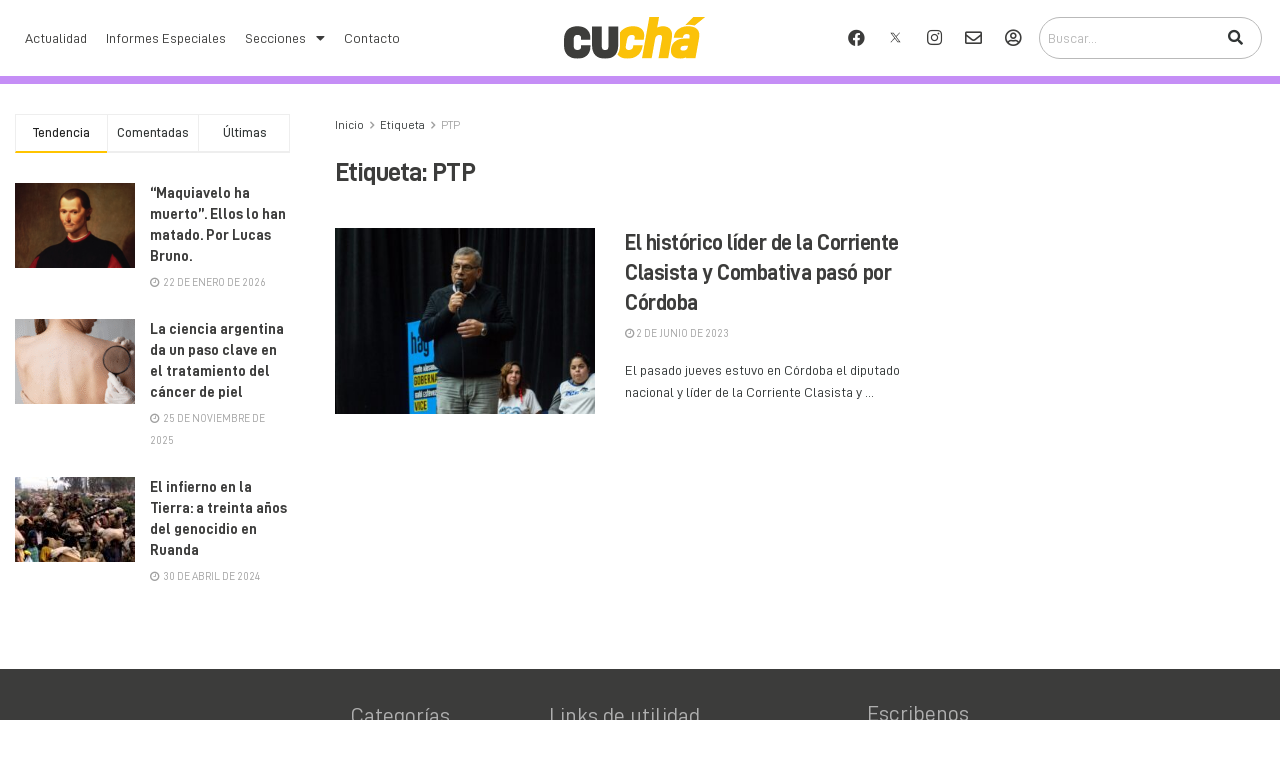

--- FILE ---
content_type: text/css
request_url: https://cucha.com.ar/wp-content/uploads/elementor/css/post-10.css?ver=1719982509
body_size: 213
content:
.elementor-kit-10{--e-global-color-primary:#0FB7EE;--e-global-color-secondary:#0E0F0F;--e-global-color-text:#313535;--e-global-color-accent:#57CC99;--e-global-color-b3ac0e6:#3C3C3B;--e-global-color-8075489:#C58EF6;--e-global-color-4b5d474:#FFC400;--e-global-color-406be97:#0AB178;--e-global-color-bd71349:#AFAFAF;--e-global-typography-primary-font-weight:600;--e-global-typography-secondary-font-weight:400;--e-global-typography-text-font-weight:400;--e-global-typography-accent-font-weight:500;--e-global-typography-99fe78c-font-family:"D-Din-Pro";--e-global-typography-99fe78c-font-weight:900;--e-global-typography-99fe78c-text-transform:uppercase;--e-global-typography-274279e-font-family:"D-Din-Pro";--e-global-typography-274279e-font-size:12px;--e-global-typography-274279e-font-weight:400;}.elementor-section.elementor-section-boxed > .elementor-container{max-width:1140px;}.e-container{--container-max-width:1140px;}.elementor-widget:not(:last-child){margin-bottom:20px;}.elementor-element{--widgets-spacing:20px;}{}h1.entry-title{display:var(--page-title-display);}@media(max-width:1024px){.elementor-section.elementor-section-boxed > .elementor-container{max-width:1024px;}.e-container{--container-max-width:1024px;}}@media(max-width:767px){.elementor-section.elementor-section-boxed > .elementor-container{max-width:767px;}.e-container{--container-max-width:767px;}}/* Start Custom Fonts CSS */@font-face {
	font-family: 'D-Din-Pro';
	font-style: normal;
	font-weight: 400;
	font-display: auto;
	src: url('https://cucha.com.ar/wp-content/uploads/2022/05/D-DIN-PRO-400-Regular.ttf') format('truetype');
}
@font-face {
	font-family: 'D-Din-Pro';
	font-style: normal;
	font-weight: 500;
	font-display: auto;
	src: url('https://cucha.com.ar/wp-content/uploads/2022/05/D-DIN-PRO-500-Medium.ttf') format('truetype');
}
@font-face {
	font-family: 'D-Din-Pro';
	font-style: normal;
	font-weight: 600;
	font-display: auto;
	src: url('https://cucha.com.ar/wp-content/uploads/2022/05/D-DIN-PRO-600-SemiBold.ttf') format('truetype');
}
@font-face {
	font-family: 'D-Din-Pro';
	font-style: normal;
	font-weight: 700;
	font-display: auto;
	src: url('https://cucha.com.ar/wp-content/uploads/2022/05/D-DIN-PRO-700-Bold.ttf') format('truetype');
}
@font-face {
	font-family: 'D-Din-Pro';
	font-style: normal;
	font-weight: 800;
	font-display: auto;
	src: url('https://cucha.com.ar/wp-content/uploads/2022/05/D-DIN-PRO-800-ExtraBold.ttf') format('truetype');
}
@font-face {
	font-family: 'D-Din-Pro';
	font-style: normal;
	font-weight: 900;
	font-display: auto;
	src: url('https://cucha.com.ar/wp-content/uploads/2022/05/D-DIN-PRO-900-Heavy.ttf') format('truetype');
}
/* End Custom Fonts CSS */

--- FILE ---
content_type: text/css
request_url: https://cucha.com.ar/wp-content/uploads/elementor/css/post-360.css?ver=1719982510
body_size: 845
content:
.elementor-360 .elementor-element.elementor-element-7525445:not(.elementor-motion-effects-element-type-background), .elementor-360 .elementor-element.elementor-element-7525445 > .elementor-motion-effects-container > .elementor-motion-effects-layer{background-color:#FFFFFF;}.elementor-360 .elementor-element.elementor-element-7525445{border-style:solid;border-width:0px 0px 8px 0px;border-color:var( --e-global-color-8075489 );transition:background 0.3s, border 0.3s, border-radius 0.3s, box-shadow 0.3s;padding:1.3% 1.3% 1.3% 1.3%;}.elementor-360 .elementor-element.elementor-element-7525445 > .elementor-background-overlay{transition:background 0.3s, border-radius 0.3s, opacity 0.3s;}.elementor-bc-flex-widget .elementor-360 .elementor-element.elementor-element-4a6983e.elementor-column .elementor-widget-wrap{align-items:center;}.elementor-360 .elementor-element.elementor-element-4a6983e.elementor-column.elementor-element[data-element_type="column"] > .elementor-widget-wrap.elementor-element-populated{align-content:center;align-items:center;}.elementor-360 .elementor-element.elementor-element-90c4b44 .elementor-menu-toggle{margin:0 auto;}.elementor-360 .elementor-element.elementor-element-90c4b44 .elementor-nav-menu .elementor-item{font-family:"D-Din-Pro", Sans-serif;font-size:1.1vw;}.elementor-360 .elementor-element.elementor-element-90c4b44 .elementor-nav-menu--main .elementor-item{color:var( --e-global-color-b3ac0e6 );fill:var( --e-global-color-b3ac0e6 );padding-left:8px;padding-right:8px;padding-top:8px;padding-bottom:8px;}.elementor-360 .elementor-element.elementor-element-90c4b44 .elementor-nav-menu--main .elementor-item:hover,
					.elementor-360 .elementor-element.elementor-element-90c4b44 .elementor-nav-menu--main .elementor-item.elementor-item-active,
					.elementor-360 .elementor-element.elementor-element-90c4b44 .elementor-nav-menu--main .elementor-item.highlighted,
					.elementor-360 .elementor-element.elementor-element-90c4b44 .elementor-nav-menu--main .elementor-item:focus{color:#FFFFFF;}.elementor-360 .elementor-element.elementor-element-90c4b44 .elementor-nav-menu--main:not(.e--pointer-framed) .elementor-item:before,
					.elementor-360 .elementor-element.elementor-element-90c4b44 .elementor-nav-menu--main:not(.e--pointer-framed) .elementor-item:after{background-color:var( --e-global-color-4b5d474 );}.elementor-360 .elementor-element.elementor-element-90c4b44 .e--pointer-framed .elementor-item:before,
					.elementor-360 .elementor-element.elementor-element-90c4b44 .e--pointer-framed .elementor-item:after{border-color:var( --e-global-color-4b5d474 );}.elementor-360 .elementor-element.elementor-element-90c4b44 .elementor-nav-menu--main:not(.e--pointer-framed) .elementor-item.elementor-item-active:before,
					.elementor-360 .elementor-element.elementor-element-90c4b44 .elementor-nav-menu--main:not(.e--pointer-framed) .elementor-item.elementor-item-active:after{background-color:var( --e-global-color-4b5d474 );}.elementor-360 .elementor-element.elementor-element-90c4b44 .e--pointer-framed .elementor-item.elementor-item-active:before,
					.elementor-360 .elementor-element.elementor-element-90c4b44 .e--pointer-framed .elementor-item.elementor-item-active:after{border-color:var( --e-global-color-4b5d474 );}body:not(.rtl) .elementor-360 .elementor-element.elementor-element-90c4b44 .elementor-nav-menu--layout-horizontal .elementor-nav-menu > li:not(:last-child){margin-right:3px;}body.rtl .elementor-360 .elementor-element.elementor-element-90c4b44 .elementor-nav-menu--layout-horizontal .elementor-nav-menu > li:not(:last-child){margin-left:3px;}.elementor-360 .elementor-element.elementor-element-90c4b44 .elementor-nav-menu--main:not(.elementor-nav-menu--layout-horizontal) .elementor-nav-menu > li:not(:last-child){margin-bottom:3px;}.elementor-360 .elementor-element.elementor-element-90c4b44 .elementor-nav-menu--dropdown{background-color:#FFFFFF;border-radius:5px 5px 5px 5px;}.elementor-360 .elementor-element.elementor-element-90c4b44 .elementor-nav-menu--dropdown a:hover,
					.elementor-360 .elementor-element.elementor-element-90c4b44 .elementor-nav-menu--dropdown a.elementor-item-active,
					.elementor-360 .elementor-element.elementor-element-90c4b44 .elementor-nav-menu--dropdown a.highlighted{background-color:var( --e-global-color-4b5d474 );}.elementor-360 .elementor-element.elementor-element-90c4b44 .elementor-nav-menu--dropdown li:first-child a{border-top-left-radius:5px;border-top-right-radius:5px;}.elementor-360 .elementor-element.elementor-element-90c4b44 .elementor-nav-menu--dropdown li:last-child a{border-bottom-right-radius:5px;border-bottom-left-radius:5px;}.elementor-360 .elementor-element.elementor-element-90c4b44 .elementor-nav-menu--main .elementor-nav-menu--dropdown, .elementor-360 .elementor-element.elementor-element-90c4b44 .elementor-nav-menu__container.elementor-nav-menu--dropdown{box-shadow:0px 0px 20px 0px rgba(0, 0, 0, 0.2);}.elementor-360 .elementor-element.elementor-element-90c4b44 .elementor-nav-menu--dropdown a{padding-left:50px;padding-right:50px;padding-top:8px;padding-bottom:8px;}.elementor-360 .elementor-element.elementor-element-90c4b44 .elementor-nav-menu--dropdown li:not(:last-child){border-style:dotted;border-color:#3C3C3BA8;border-bottom-width:1px;}.elementor-360 .elementor-element.elementor-element-90c4b44 .elementor-nav-menu--main > .elementor-nav-menu > li > .elementor-nav-menu--dropdown, .elementor-360 .elementor-element.elementor-element-90c4b44 .elementor-nav-menu__container.elementor-nav-menu--dropdown{margin-top:2px !important;}.elementor-bc-flex-widget .elementor-360 .elementor-element.elementor-element-049aa50.elementor-column .elementor-widget-wrap{align-items:center;}.elementor-360 .elementor-element.elementor-element-049aa50.elementor-column.elementor-element[data-element_type="column"] > .elementor-widget-wrap.elementor-element-populated{align-content:center;align-items:center;}.elementor-360 .elementor-element.elementor-element-fd9c73b img{width:11vw;}.elementor-360 .elementor-element.elementor-element-fd9c73b > .elementor-widget-container{padding:0% 0% 0% 0%;}.elementor-bc-flex-widget .elementor-360 .elementor-element.elementor-element-c1b98d1.elementor-column .elementor-widget-wrap{align-items:center;}.elementor-360 .elementor-element.elementor-element-c1b98d1.elementor-column.elementor-element[data-element_type="column"] > .elementor-widget-wrap.elementor-element-populated{align-content:center;align-items:center;}.elementor-360 .elementor-element.elementor-element-c1b98d1 > .elementor-element-populated{margin:0% 3% 0% 0%;--e-column-margin-right:3%;--e-column-margin-left:0%;}.elementor-360 .elementor-element.elementor-element-e012e46{--grid-template-columns:repeat(0, auto);--icon-size:17px;--grid-column-gap:5px;--grid-row-gap:0px;}.elementor-360 .elementor-element.elementor-element-e012e46 .elementor-widget-container{text-align:right;}.elementor-360 .elementor-element.elementor-element-e012e46 .elementor-social-icon{background-color:#02010100;}.elementor-360 .elementor-element.elementor-element-e012e46 .elementor-social-icon i{color:var( --e-global-color-b3ac0e6 );}.elementor-360 .elementor-element.elementor-element-e012e46 .elementor-social-icon svg{fill:var( --e-global-color-b3ac0e6 );}.elementor-bc-flex-widget .elementor-360 .elementor-element.elementor-element-2fbda7d.elementor-column .elementor-widget-wrap{align-items:center;}.elementor-360 .elementor-element.elementor-element-2fbda7d.elementor-column.elementor-element[data-element_type="column"] > .elementor-widget-wrap.elementor-element-populated{align-content:center;align-items:center;}.elementor-360 .elementor-element.elementor-element-168f960 .elementor-search-form__container{min-height:25px;}.elementor-360 .elementor-element.elementor-element-168f960 .elementor-search-form__submit{min-width:calc( 2 * 25px );--e-search-form-submit-text-color:var( --e-global-color-text );background-color:#02010100;--e-search-form-submit-icon-size:15px;}body:not(.rtl) .elementor-360 .elementor-element.elementor-element-168f960 .elementor-search-form__icon{padding-left:calc(25px / 3);}body.rtl .elementor-360 .elementor-element.elementor-element-168f960 .elementor-search-form__icon{padding-right:calc(25px / 3);}.elementor-360 .elementor-element.elementor-element-168f960 .elementor-search-form__input, .elementor-360 .elementor-element.elementor-element-168f960.elementor-search-form--button-type-text .elementor-search-form__submit{padding-left:calc(25px / 3);padding-right:calc(25px / 3);}.elementor-360 .elementor-element.elementor-element-168f960 input[type="search"].elementor-search-form__input{font-size:14px;line-height:1em;}.elementor-360 .elementor-element.elementor-element-168f960 .elementor-search-form__input,
					.elementor-360 .elementor-element.elementor-element-168f960 .elementor-search-form__icon,
					.elementor-360 .elementor-element.elementor-element-168f960 .elementor-lightbox .dialog-lightbox-close-button,
					.elementor-360 .elementor-element.elementor-element-168f960 .elementor-lightbox .dialog-lightbox-close-button:hover,
					.elementor-360 .elementor-element.elementor-element-168f960.elementor-search-form--skin-full_screen input[type="search"].elementor-search-form__input{color:#868686;fill:#868686;}.elementor-360 .elementor-element.elementor-element-168f960:not(.elementor-search-form--skin-full_screen) .elementor-search-form__container{background-color:#02010100;border-color:#B9B9B9;border-width:1px 1px 1px 1px;border-radius:25px;}.elementor-360 .elementor-element.elementor-element-168f960.elementor-search-form--skin-full_screen input[type="search"].elementor-search-form__input{background-color:#02010100;border-color:#B9B9B9;border-width:1px 1px 1px 1px;border-radius:25px;}.elementor-360 .elementor-element.elementor-element-168f960 .elementor-search-form__submit:hover{--e-search-form-submit-text-color:#FFFFFF;background-color:var( --e-global-color-4b5d474 );}@media(max-width:767px){.elementor-360 .elementor-element.elementor-element-4a6983e{width:14%;}.elementor-bc-flex-widget .elementor-360 .elementor-element.elementor-element-4a6983e.elementor-column .elementor-widget-wrap{align-items:center;}.elementor-360 .elementor-element.elementor-element-4a6983e.elementor-column.elementor-element[data-element_type="column"] > .elementor-widget-wrap.elementor-element-populated{align-content:center;align-items:center;}.elementor-360 .elementor-element.elementor-element-90c4b44 .elementor-nav-menu--dropdown .elementor-item, .elementor-360 .elementor-element.elementor-element-90c4b44 .elementor-nav-menu--dropdown  .elementor-sub-item{font-size:14px;}.elementor-360 .elementor-element.elementor-element-90c4b44 .elementor-nav-menu--main > .elementor-nav-menu > li > .elementor-nav-menu--dropdown, .elementor-360 .elementor-element.elementor-element-90c4b44 .elementor-nav-menu__container.elementor-nav-menu--dropdown{margin-top:65px !important;}.elementor-360 .elementor-element.elementor-element-049aa50{width:44%;}.elementor-360 .elementor-element.elementor-element-fd9c73b img{width:35vw;}.elementor-360 .elementor-element.elementor-element-c1b98d1{width:42%;}.elementor-360 .elementor-element.elementor-element-e012e46{--icon-size:16px;--grid-column-gap:0px;}.elementor-360 .elementor-element.elementor-element-e012e46 .elementor-social-icon{--icon-padding:0.5em;}.elementor-360 .elementor-element.elementor-element-2fbda7d > .elementor-element-populated{margin:10px 10px 10px 10px;--e-column-margin-right:10px;--e-column-margin-left:10px;}.elementor-360 .elementor-element.elementor-element-2fbda7d .elementor-element-populated{padding:0px 0px 0px 0px;}.elementor-360 .elementor-element.elementor-element-168f960 .elementor-search-form__submit{--e-search-form-submit-icon-size:14px;}}@media(min-width:768px){.elementor-360 .elementor-element.elementor-element-4a6983e{width:42.043%;}.elementor-360 .elementor-element.elementor-element-049aa50{width:14.971%;}.elementor-360 .elementor-element.elementor-element-c1b98d1{width:24.986%;}.elementor-360 .elementor-element.elementor-element-2fbda7d{width:17.861%;}}

--- FILE ---
content_type: text/css
request_url: https://cucha.com.ar/wp-content/uploads/elementor/css/post-611.css?ver=1761738203
body_size: 813
content:
.elementor-611 .elementor-element.elementor-element-10ae6b2 > .elementor-container{max-width:1600px;}.elementor-611 .elementor-element.elementor-element-10ae6b2:not(.elementor-motion-effects-element-type-background), .elementor-611 .elementor-element.elementor-element-10ae6b2 > .elementor-motion-effects-container > .elementor-motion-effects-layer{background-color:var( --e-global-color-b3ac0e6 );}.elementor-611 .elementor-element.elementor-element-10ae6b2{transition:background 0.3s, border 0.3s, border-radius 0.3s, box-shadow 0.3s;padding:0% 1% 0% 1%;}.elementor-611 .elementor-element.elementor-element-10ae6b2 > .elementor-background-overlay{transition:background 0.3s, border-radius 0.3s, opacity 0.3s;}.elementor-611 .elementor-element.elementor-element-d0672a1{width:26.134%;}.elementor-611 .elementor-element.elementor-element-d0672a1 > .elementor-widget-wrap > .elementor-widget:not(.elementor-widget__width-auto):not(.elementor-widget__width-initial):not(:last-child):not(.elementor-absolute){margin-bottom:0px;}.elementor-611 .elementor-element.elementor-element-d0672a1 > .elementor-element-populated{margin:0% 0% 0% 0%;--e-column-margin-right:0%;--e-column-margin-left:0%;}.elementor-611 .elementor-element.elementor-element-bca1f7f .elementor-icon-wrapper{text-align:left;}.elementor-611 .elementor-element.elementor-element-bca1f7f .elementor-icon{font-size:140px;}.elementor-611 .elementor-element.elementor-element-bca1f7f .elementor-icon i, .elementor-611 .elementor-element.elementor-element-bca1f7f .elementor-icon svg{transform:rotate(0deg);}.elementor-611 .elementor-element.elementor-element-bca1f7f > .elementor-widget-container{margin:0% 0% -10% 0%;}.elementor-611 .elementor-element.elementor-element-ba88039{text-align:left;color:var( --e-global-color-bd71349 );}.elementor-611 .elementor-element.elementor-element-ba88039 > .elementor-widget-container{margin:5% 0% 5% 0%;}.elementor-611 .elementor-element.elementor-element-71b89ad .elementor-heading-title{color:var( --e-global-color-bd71349 );font-size:22px;}.elementor-611 .elementor-element.elementor-element-71b89ad > .elementor-widget-container{margin:10% 0% 0% 0%;}.elementor-611 .elementor-element.elementor-element-c5ef26d{--grid-side-margin:10px;--grid-column-gap:10px;--grid-row-gap:10px;--grid-bottom-margin:10px;}.elementor-611 .elementor-element.elementor-element-c5ef26d.elementor-share-buttons--skin-flat .elementor-share-btn,
					 .elementor-611 .elementor-element.elementor-element-c5ef26d.elementor-share-buttons--skin-gradient .elementor-share-btn,
					 .elementor-611 .elementor-element.elementor-element-c5ef26d.elementor-share-buttons--skin-boxed .elementor-share-btn .elementor-share-btn__icon,
					 .elementor-611 .elementor-element.elementor-element-c5ef26d.elementor-share-buttons--skin-minimal .elementor-share-btn .elementor-share-btn__icon{background-color:#02010100;}.elementor-611 .elementor-element.elementor-element-c5ef26d.elementor-share-buttons--skin-framed .elementor-share-btn,
					 .elementor-611 .elementor-element.elementor-element-c5ef26d.elementor-share-buttons--skin-minimal .elementor-share-btn,
					 .elementor-611 .elementor-element.elementor-element-c5ef26d.elementor-share-buttons--skin-boxed .elementor-share-btn{color:#02010100;border-color:#02010100;}.elementor-611 .elementor-element.elementor-element-c5ef26d.elementor-share-buttons--skin-flat .elementor-share-btn__icon,
					 .elementor-611 .elementor-element.elementor-element-c5ef26d.elementor-share-buttons--skin-flat .elementor-share-btn__text,
					 .elementor-611 .elementor-element.elementor-element-c5ef26d.elementor-share-buttons--skin-gradient .elementor-share-btn__icon,
					 .elementor-611 .elementor-element.elementor-element-c5ef26d.elementor-share-buttons--skin-gradient .elementor-share-btn__text,
					 .elementor-611 .elementor-element.elementor-element-c5ef26d.elementor-share-buttons--skin-boxed .elementor-share-btn__icon,
					 .elementor-611 .elementor-element.elementor-element-c5ef26d.elementor-share-buttons--skin-minimal .elementor-share-btn__icon{color:var( --e-global-color-4b5d474 );}.elementor-611 .elementor-element.elementor-element-c5ef26d > .elementor-widget-container{margin:0% 0% 0% 0%;}.elementor-611 .elementor-element.elementor-element-bcea3af{width:15.823%;}.elementor-611 .elementor-element.elementor-element-81a2b9b .elementor-sitemap-section{flex-basis:calc( 1 / 1 * 100% );padding:0% 0% 0% 0%;}body:not(.rtl) .elementor-611 .elementor-element.elementor-element-81a2b9b .elementor-sitemap-section ul{margin-left:20px;}body.rtl .elementor-611 .elementor-element.elementor-element-81a2b9b .elementor-sitemap-section ul{margin-right:20px;}.elementor-611 .elementor-element.elementor-element-81a2b9b .elementor-sitemap-title{color:var( --e-global-color-bd71349 );font-size:22px;}.elementor-611 .elementor-element.elementor-element-81a2b9b .elementor-sitemap-item, .elementor-611 .elementor-element.elementor-element-81a2b9b span.elementor-sitemap-list, .elementor-611 .elementor-element.elementor-element-81a2b9b .elementor-sitemap-item a{color:var( --e-global-color-bd71349 );}.elementor-611 .elementor-element.elementor-element-81a2b9b .elementor-sitemap-item{color:var( --e-global-color-8075489 );}.elementor-611 .elementor-element.elementor-element-81a2b9b .elementor-sitemap-list, .elementor-611 .elementor-element.elementor-element-81a2b9b .elementor-sitemap-list .children{list-style-type:disc;}.elementor-611 .elementor-element.elementor-element-81a2b9b > .elementor-widget-container{margin:0% 0% 0% 0%;padding:0% 0% 0% 0%;}.elementor-611 .elementor-element.elementor-element-ba65b9a{width:25.362%;}.elementor-611 .elementor-element.elementor-element-7c6aca1 .elementor-sitemap-section{flex-basis:calc( 1 / 1 * 100% );padding:0% 0% 0% 0%;}body:not(.rtl) .elementor-611 .elementor-element.elementor-element-7c6aca1 .elementor-sitemap-section ul{margin-left:20px;}body.rtl .elementor-611 .elementor-element.elementor-element-7c6aca1 .elementor-sitemap-section ul{margin-right:20px;}.elementor-611 .elementor-element.elementor-element-7c6aca1 .elementor-sitemap-title{color:var( --e-global-color-bd71349 );font-size:22px;}.elementor-611 .elementor-element.elementor-element-7c6aca1 .elementor-sitemap-item, .elementor-611 .elementor-element.elementor-element-7c6aca1 span.elementor-sitemap-list, .elementor-611 .elementor-element.elementor-element-7c6aca1 .elementor-sitemap-item a{color:var( --e-global-color-bd71349 );}.elementor-611 .elementor-element.elementor-element-7c6aca1 .elementor-sitemap-item{color:var( --e-global-color-8075489 );}.elementor-611 .elementor-element.elementor-element-7c6aca1 .elementor-sitemap-list, .elementor-611 .elementor-element.elementor-element-7c6aca1 .elementor-sitemap-list .children{list-style-type:disc;}.elementor-611 .elementor-element.elementor-element-7c6aca1 > .elementor-widget-container{margin:0% 0% 0% 0%;padding:0% 0% 0% 0%;}.elementor-611 .elementor-element.elementor-element-a01366f .elementor-heading-title{color:var( --e-global-color-bd71349 );font-size:22px;}.elementor-611 .elementor-element.elementor-element-343c3cc .elementor-icon-list-icon i{color:var( --e-global-color-8075489 );}.elementor-611 .elementor-element.elementor-element-343c3cc .elementor-icon-list-icon svg{fill:var( --e-global-color-8075489 );}.elementor-611 .elementor-element.elementor-element-343c3cc{--e-icon-list-icon-size:13px;}.elementor-611 .elementor-element.elementor-element-343c3cc .elementor-icon-list-text{color:var( --e-global-color-bd71349 );}.elementor-611 .elementor-element.elementor-element-43d0fc8{width:32.645%;}.elementor-611 .elementor-element.elementor-element-43d0fc8 > .elementor-element-populated{margin:6% 0% 0% 0%;--e-column-margin-right:0%;--e-column-margin-left:0%;}.elementor-611 .elementor-element.elementor-element-e7a5d47 .elementor-heading-title{color:var( --e-global-color-bd71349 );font-size:22px;}.elementor-611 .elementor-element.elementor-element-19a591b .elementor-field-group{padding-right:calc( 10px/2 );padding-left:calc( 10px/2 );margin-bottom:10px;}.elementor-611 .elementor-element.elementor-element-19a591b .elementor-form-fields-wrapper{margin-left:calc( -10px/2 );margin-right:calc( -10px/2 );margin-bottom:-10px;}.elementor-611 .elementor-element.elementor-element-19a591b .elementor-field-group.recaptcha_v3-bottomleft, .elementor-611 .elementor-element.elementor-element-19a591b .elementor-field-group.recaptcha_v3-bottomright{margin-bottom:0;}body.rtl .elementor-611 .elementor-element.elementor-element-19a591b .elementor-labels-inline .elementor-field-group > label{padding-left:0px;}body:not(.rtl) .elementor-611 .elementor-element.elementor-element-19a591b .elementor-labels-inline .elementor-field-group > label{padding-right:0px;}body .elementor-611 .elementor-element.elementor-element-19a591b .elementor-labels-above .elementor-field-group > label{padding-bottom:0px;}.elementor-611 .elementor-element.elementor-element-19a591b .elementor-field-type-html{padding-bottom:0px;}.elementor-611 .elementor-element.elementor-element-19a591b .elementor-field-group:not(.elementor-field-type-upload) .elementor-field:not(.elementor-select-wrapper){background-color:#ffffff;}.elementor-611 .elementor-element.elementor-element-19a591b .elementor-field-group .elementor-select-wrapper select{background-color:#ffffff;}.elementor-611 .elementor-element.elementor-element-19a591b .e-form__buttons__wrapper__button-next{color:#ffffff;}.elementor-611 .elementor-element.elementor-element-19a591b .elementor-button[type="submit"]{color:#ffffff;}.elementor-611 .elementor-element.elementor-element-19a591b .elementor-button[type="submit"] svg *{fill:#ffffff;}.elementor-611 .elementor-element.elementor-element-19a591b .e-form__buttons__wrapper__button-previous{color:#ffffff;}.elementor-611 .elementor-element.elementor-element-19a591b .e-form__buttons__wrapper__button-next:hover{color:#ffffff;}.elementor-611 .elementor-element.elementor-element-19a591b .elementor-button[type="submit"]:hover{color:#ffffff;}.elementor-611 .elementor-element.elementor-element-19a591b .elementor-button[type="submit"]:hover svg *{fill:#ffffff;}.elementor-611 .elementor-element.elementor-element-19a591b .e-form__buttons__wrapper__button-previous:hover{color:#ffffff;}.elementor-611 .elementor-element.elementor-element-19a591b{--e-form-steps-indicators-spacing:20px;--e-form-steps-indicator-padding:30px;--e-form-steps-indicator-inactive-secondary-color:#ffffff;--e-form-steps-indicator-active-secondary-color:#ffffff;--e-form-steps-indicator-completed-secondary-color:#ffffff;--e-form-steps-divider-width:1px;--e-form-steps-divider-gap:10px;}.elementor-611 .elementor-element.elementor-element-4ed9ffa:not(.elementor-motion-effects-element-type-background), .elementor-611 .elementor-element.elementor-element-4ed9ffa > .elementor-motion-effects-container > .elementor-motion-effects-layer{background-color:#282828;}.elementor-611 .elementor-element.elementor-element-4ed9ffa{transition:background 0.3s, border 0.3s, border-radius 0.3s, box-shadow 0.3s;}.elementor-611 .elementor-element.elementor-element-4ed9ffa > .elementor-background-overlay{transition:background 0.3s, border-radius 0.3s, opacity 0.3s;}.elementor-611 .elementor-element.elementor-element-da84591{text-align:center;color:var( --e-global-color-bd71349 );}@media(max-width:1024px){ .elementor-611 .elementor-element.elementor-element-c5ef26d{--grid-side-margin:0px;--grid-column-gap:0px;--grid-row-gap:10px;--grid-bottom-margin:10px;}.elementor-611 .elementor-element.elementor-element-81a2b9b .elementor-sitemap-section{flex-basis:calc( 1 / 2 * 100% );}.elementor-611 .elementor-element.elementor-element-7c6aca1 .elementor-sitemap-section{flex-basis:calc( 1 / 2 * 100% );}}@media(max-width:767px){.elementor-611 .elementor-element.elementor-element-ba88039{font-size:4.5vw;}.elementor-611 .elementor-element.elementor-element-71b89ad .elementor-heading-title{font-size:18px;}.elementor-611 .elementor-element.elementor-element-c5ef26d{--alignment:justify;--grid-side-margin:0px;--grid-column-gap:0px;--grid-row-gap:0px;} .elementor-611 .elementor-element.elementor-element-c5ef26d{--grid-side-margin:0px;--grid-column-gap:0px;--grid-row-gap:10px;--grid-bottom-margin:10px;}.elementor-611 .elementor-element.elementor-element-81a2b9b .elementor-sitemap-section{flex-basis:calc( 1 / 1 * 100% );}.elementor-611 .elementor-element.elementor-element-81a2b9b .elementor-sitemap-title{font-size:18px;}.elementor-611 .elementor-element.elementor-element-7c6aca1 .elementor-sitemap-section{flex-basis:calc( 1 / 1 * 100% );}.elementor-611 .elementor-element.elementor-element-7c6aca1 .elementor-sitemap-title{font-size:18px;}.elementor-611 .elementor-element.elementor-element-a01366f .elementor-heading-title{font-size:18px;}}

--- FILE ---
content_type: image/svg+xml
request_url: https://cucha.com.ar/wp-content/uploads/2022/05/Logo-Yellow.svg
body_size: 875
content:
<svg xmlns="http://www.w3.org/2000/svg" viewBox="0 0 322.28 96.98"><defs><style>.cls-1{fill:#fbc209;}.cls-2{fill:#3d3d3b;}</style></defs><g id="Capa_2" data-name="Capa 2"><g id="Capa_1-2" data-name="Capa 1"><path class="cls-1" d="M243,29.1c-3.59-5.05-9.39-7.62-17.24-7.62a26,26,0,0,0-10.08,1.95,24.1,24.1,0,0,0-3,1.37L217,0h-22.1L178,96.2h22.09L208,51.13a11.4,11.4,0,0,1,3.62-7.06l0,0a9.13,9.13,0,0,1,6.23-2.34,6.23,6.23,0,0,1,5.1,2c1.06,1.44,1.3,3.68.74,6.86l-8,45.63h22.09l8.3-47C247.61,40.55,246.59,34,243,29.1Z"></path><path class="cls-2" d="M52.19,28.72C47,23.92,39.7,21.48,30.54,21.48S13.79,24.1,8.37,29.24,0,42.31,0,52.81V65.52C0,76.11,2.82,84.09,8.36,89.21S21.26,97,30.54,97,47,94.55,52.19,89.75s8-11.57,8-19.9V66H38.91v3.68A6.66,6.66,0,0,1,37,74.94a9.23,9.23,0,0,1-6.15,1.83c-3,0-5.06-.76-6.57-2.38l0,0c-1.49-1.49-2.28-4.59-2.28-9V53.08c0-10.09,4.75-11.38,8.89-11.38,2.71,0,4.71.63,6.12,1.93s2,3,2,5.52v3.68H60.17V48.62C60.17,40.15,57.48,33.45,52.19,28.72Z"></path><path class="cls-1" d="M178.06,28.82c-4.43-4.87-11.34-7.34-20.55-7.34s-17.11,2.59-23.37,7.69a29.25,29.25,0,0,0-6.35,7V65.78c0,8.86-1.93,15.94-5.72,21.1a17.5,17.5,0,0,0,1.7,2.23c4.58,5.22,11.65,7.87,21,7.87,9.11,0,16.77-2.4,22.76-7.15s9.89-11.45,11.35-19.71l.72-4.09H158.28l-.6,3.41a8.46,8.46,0,0,1-3,5.43,10.85,10.85,0,0,1-6.63,1.9c-2.9,0-4.79-.72-6-2.25l0,0c-.82-1-1.59-3.34-.63-8.8l2.17-12.32c1.4-8,5-11.65,11.2-11.65,2.66,0,4.49.6,5.61,1.83s1.35,2.91.92,5.34l-.7,4h21.32l.69-3.93C184.11,40.38,182.57,33.62,178.06,28.82Z"></path><path class="cls-2" d="M123.69,36.22V22.27h-22V65c0,5.69-.93,8.38-1.73,9.66-.55.91-1.77,2.11-6.11,2.11-3.16,0-5.2-.79-6.09-2.36C86.55,72.44,86,69.27,86,65V22.27h-22V65.78C63.91,86.2,74.25,97,93.8,97c9.85,0,17.38-2.68,22.38-8A21.58,21.58,0,0,0,118,86.88c3.8-5.16,5.72-12.24,5.72-21.1Z"></path><path class="cls-1" d="M298,20l24.3-20h-27L276.47,19.08a42.45,42.45,0,0,1,9-.92A38.62,38.62,0,0,1,298,20Z"></path><path class="cls-1" d="M295.62,23.31a38.73,38.73,0,0,0-12.51-1.83,42.52,42.52,0,0,0-9,.92A31.68,31.68,0,0,0,262,27.67,25.87,25.87,0,0,0,251.2,44.81l-.65,3.7h20.92l.53-3a6.31,6.31,0,0,1,2.52-4.11,9.56,9.56,0,0,1,5.81-1.65c2.74,0,4.62.58,5.58,1.73s1.22,3.17.73,6l-.49,2.74H274.39c-8,0-14.7,2-20,6a25.6,25.6,0,0,0-9.88,16.45c-1.3,7.39-.05,13.55,3.59,17.8S257.5,97,265.39,97A27.64,27.64,0,0,0,276,95.15a26.92,26.92,0,0,0,2.85-1.41l-.43,2.46H300l8.37-47.43c1.55-8.79.07-15.64-4.42-20.39A20.83,20.83,0,0,0,295.62,23.31ZM282.87,68.78c-.59,3.37-1.73,5.78-3.38,7.19s-4.28,2.11-7.66,2.11c-2.7,0-4.48-.5-5.3-1.48-.66-.79-.83-2-.51-3.86.49-2.78,1.89-5.63,8.56-5.63h8.59Z"></path></g></g></svg>